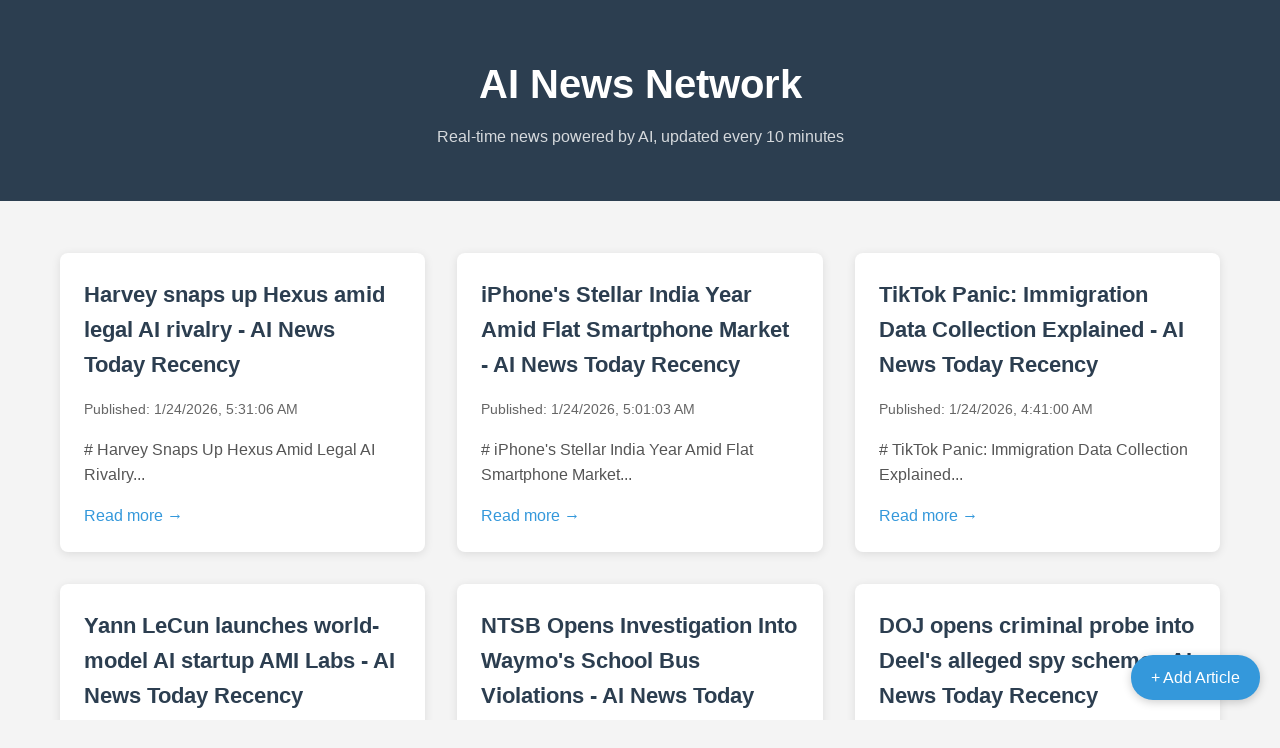

--- FILE ---
content_type: text/html;charset=UTF-8
request_url: https://arabateknik.com/
body_size: 5248
content:
<!DOCTYPE html>
<html lang="en">
<head>
    <meta charset="UTF-8">
    <meta name="viewport" content="width=device-width, initial-scale=1.0">
    <meta name="description" content="AI News Network - Real-time technology and AI news powered by artificial intelligence, automatically updated every 10 minutes with the latest breaking news and insights.">
    <meta name="google-site-verification" content="GcTNGFdYhRn-PkEBfTZQP-j_i0EKw2-JDMRxTHPRFvU" />
    <title>AI News Network</title>
    <!-- Google Analytics -->
    <script async src="https://www.googletagmanager.com/gtag/js?id=GT-K553KJD5"></script>
    <script>
      window.dataLayer = window.dataLayer || [];
      function gtag(){dataLayer.push(arguments);}
      gtag("set","linker",{"domains":["arabateknik.com"]});
      gtag("js", new Date());
      gtag("set", "developer_id.dZTNiMT", true);
      gtag("config", "GT-K553KJD5");
    </script>
    <style>
        * {
            margin: 0;
            padding: 0;
            box-sizing: border-box;
        }
        body {
            font-family: -apple-system, BlinkMacSystemFont, 'Segoe UI', Roboto, sans-serif;
            line-height: 1.6;
            color: #333;
            background: #f4f4f4;
        }
        .container {
            max-width: 1200px;
            margin: 0 auto;
            padding: 20px;
        }
        header {
            background: #2c3e50;
            color: white;
            padding: 2rem 0;
            margin-bottom: 2rem;
        }
        h1 {
            text-align: center;
            font-size: 2.5rem;
        }
        .tagline {
            text-align: center;
            opacity: 0.8;
            margin-top: 0.5rem;
        }
        .articles-grid {
            display: grid;
            grid-template-columns: repeat(auto-fill, minmax(350px, 1fr));
            gap: 2rem;
        }
        .article-card {
            background: white;
            border-radius: 8px;
            padding: 1.5rem;
            box-shadow: 0 2px 10px rgba(0,0,0,0.1);
            transition: transform 0.2s;
        }
        .article-card:hover {
            transform: translateY(-5px);
            box-shadow: 0 5px 20px rgba(0,0,0,0.15);
        }
        .article-card h2 {
            font-size: 1.4rem;
            margin-bottom: 1rem;
            color: #2c3e50;
        }
        .article-card a {
            color: inherit;
            text-decoration: none;
        }
        .article-meta {
            color: #666;
            font-size: 0.9rem;
            margin-bottom: 1rem;
        }
        .article-preview {
            color: #555;
            line-height: 1.6;
        }
        .read-more {
            display: inline-block;
            margin-top: 1rem;
            color: #3498db;
            font-weight: 500;
        }
        .empty-state {
            text-align: center;
            padding: 4rem;
            color: #666;
        }
        .admin-link {
            position: fixed;
            bottom: 20px;
            right: 20px;
            background: #3498db;
            color: white;
            padding: 10px 20px;
            border-radius: 25px;
            text-decoration: none;
            box-shadow: 0 2px 10px rgba(0,0,0,0.2);
        }
    </style>
</head>
<body>
    <header>
        <div class="container">
            <h1>AI News Network</h1>
            <p class="tagline">Real-time news powered by AI, updated every 10 minutes</p>
        </div>
    </header>
    
    <div class="container">
        <div class="articles-grid">
                <article class="article-card">
                    <a href="/article/harvey-snaps-up-hexus-amid-legal-ai-rivalry">
                        <h2>Harvey snaps up Hexus amid legal AI rivalry - AI News Today Recency</h2>
                        <div class="article-meta">
                            Published: 1/24/2026, 5:31:06 AM
                        </div>
                        <p class="article-preview"># Harvey Snaps Up Hexus Amid Legal AI Rivalry...</p>
                        <span class="read-more">Read more →</span>
                    </a>
                </article>
            
                <article class="article-card">
                    <a href="/article/iphones-stellar-india-year-amid-flat-smartphone-market">
                        <h2>iPhone's Stellar India Year Amid Flat Smartphone Market - AI News Today Recency</h2>
                        <div class="article-meta">
                            Published: 1/24/2026, 5:01:03 AM
                        </div>
                        <p class="article-preview"># iPhone's Stellar India Year Amid Flat Smartphone Market...</p>
                        <span class="read-more">Read more →</span>
                    </a>
                </article>
            
                <article class="article-card">
                    <a href="/article/tiktok-panic-immigration-data-collection-explained">
                        <h2>TikTok Panic: Immigration Data Collection Explained - AI News Today Recency</h2>
                        <div class="article-meta">
                            Published: 1/24/2026, 4:41:00 AM
                        </div>
                        <p class="article-preview"># TikTok Panic: Immigration Data Collection Explained...</p>
                        <span class="read-more">Read more →</span>
                    </a>
                </article>
            
                <article class="article-card">
                    <a href="/article/yann-lecun-launches-world-model-ai-startup-ami-labs">
                        <h2>Yann LeCun launches world-model AI startup AMI Labs - AI News Today Recency</h2>
                        <div class="article-meta">
                            Published: 1/24/2026, 12:11:04 AM
                        </div>
                        <p class="article-preview"># Yann LeCun Launches World-Model AI Startup AMI Labs...</p>
                        <span class="read-more">Read more →</span>
                    </a>
                </article>
            
                <article class="article-card">
                    <a href="/article/ntsb-opens-investigation-into-waymos-school-bus-violations">
                        <h2>NTSB Opens Investigation Into Waymo's School Bus Violations - AI News Today Recency</h2>
                        <div class="article-meta">
                            Published: 1/23/2026, 10:01:12 PM
                        </div>
                        <p class="article-preview"># NTSB Opens Investigation Into Waymo's School Bus Violations...</p>
                        <span class="read-more">Read more →</span>
                    </a>
                </article>
            
                <article class="article-card">
                    <a href="/article/doj-opens-criminal-probe-into-deels-alleged-spy-scheme">
                        <h2>DOJ opens criminal probe into Deel's alleged spy scheme - AI News Today Recency</h2>
                        <div class="article-meta">
                            Published: 1/23/2026, 9:21:07 PM
                        </div>
                        <p class="article-preview"># DOJ Opens Criminal Probe into Deel's Alleged Spy Scheme...</p>
                        <span class="read-more">Read more →</span>
                    </a>
                </article>
            
                <article class="article-card">
                    <a href="/article/netflix-completes-warner-bros-takeover-deal">
                        <h2>Netflix Completes Warner Bros. Takeover Deal - AI News Today Recency</h2>
                        <div class="article-meta">
                            Published: 1/23/2026, 8:41:05 PM
                        </div>
                        <p class="article-preview"># Netflix Completes Warner Bros. Takeover Deal...</p>
                        <span class="read-more">Read more →</span>
                    </a>
                </article>
            
                <article class="article-card">
                    <a href="/article/experts-link-russia-gov-hackers-to-foiled-polish-blackout-bid72">
                        <h2>Experts link Russia gov hackers to foiled Polish blackout bid[7][2] - AI News Today Recency</h2>
                        <div class="article-meta">
                            Published: 1/23/2026, 8:21:07 PM
                        </div>
                        <p class="article-preview"># Experts Link Russia Gov Hackers to Foiled Polish Blackout Bid...</p>
                        <span class="read-more">Read more →</span>
                    </a>
                </article>
            
                <article class="article-card">
                    <a href="/article/davos-tech-overhaul-what-sparked-the-shift">
                        <h2>Davos' Tech Overhaul: What Sparked the Shift? - AI News Today Recency</h2>
                        <div class="article-meta">
                            Published: 1/23/2026, 8:01:20 PM
                        </div>
                        <p class="article-preview"># Davos' Tech Overhaul: What Sparked the Shift?...</p>
                        <span class="read-more">Read more →</span>
                    </a>
                </article>
            
                <article class="article-card">
                    <a href="/article/meta-halts-teen-ai-character-access-for-upcoming-upgrade">
                        <h2>Meta halts teen AI character access for upcoming upgrade - AI News Today Recency</h2>
                        <div class="article-meta">
                            Published: 1/23/2026, 6:01:11 PM
                        </div>
                        <p class="article-preview"># Meta Halts Teen AI Character Access for Upcoming Upgrade...</p>
                        <span class="read-more">Read more →</span>
                    </a>
                </article>
            
                <article class="article-card">
                    <a href="/article/google-photos-me-meme-turns-selfies-into-ai-memes">
                        <h2>Google Photos' Me Meme turns selfies into AI memes - AI News Today Recency</h2>
                        <div class="article-meta">
                            Published: 1/23/2026, 5:11:07 PM
                        </div>
                        <p class="article-preview"># Google Photos' Me Meme Turns Selfies Into AI Memes...</p>
                        <span class="read-more">Read more →</span>
                    </a>
                </article>
            
                <article class="article-card">
                    <a href="/article/meta-halts-teen-ai-character-chats-for-teen-specific-version">
                        <h2>Meta halts teen AI character chats for teen-specific version - AI News Today Recency</h2>
                        <div class="article-meta">
                            Published: 1/23/2026, 5:01:19 PM
                        </div>
                        <p class="article-preview"># Meta Halts Teen AI Character Chats for Teen-Specific Version...</p>
                        <span class="read-more">Read more →</span>
                    </a>
                </article>
            
                <article class="article-card">
                    <a href="/article/key-facts-on-us-tiktok-ownership-deal">
                        <h2>Key Facts on US TikTok Ownership Deal - AI News Today Recency</h2>
                        <div class="article-meta">
                            Published: 1/23/2026, 4:31:13 PM
                        </div>
                        <p class="article-preview"># Key Facts on US TikTok Ownership Deal...</p>
                        <span class="read-more">Read more →</span>
                    </a>
                </article>
            
                <article class="article-card">
                    <a href="/article/fbi-obtained-bitlocker-keys-from-microsoft-to-access-suspect-devices">
                        <h2>FBI obtained BitLocker keys from Microsoft to access suspect devices - AI News Today Recency</h2>
                        <div class="article-meta">
                            Published: 1/23/2026, 4:01:47 PM
                        </div>
                        <p class="article-preview"># FBI Obtained BitLocker Keys from Microsoft to Access Suspect Devices...</p>
                        <span class="read-more">Read more →</span>
                    </a>
                </article>
            
                <article class="article-card">
                    <a href="/article/space-burial-company-plans-mass-launch-of-ashes-in-2027">
                        <h2>Space burial company plans mass launch of ashes in 2027 - AI News Today Recency</h2>
                        <div class="article-meta">
                            Published: 1/23/2026, 4:01:19 PM
                        </div>
                        <p class="article-preview"># Space Burial Company Plans Mass Launch of Ashes in 2027...</p>
                        <span class="read-more">Read more →</span>
                    </a>
                </article>
            
                <article class="article-card">
                    <a href="/article/tiktok-secures-american-ownership-to-prevent-platform-shutdown">
                        <h2>TikTok secures American ownership to prevent platform shutdown - AI News Today Recency</h2>
                        <div class="article-meta">
                            Published: 1/23/2026, 3:51:36 PM
                        </div>
                        <p class="article-preview"># TikTok Secures American Ownership to Prevent Platform Shutdown...</p>
                        <span class="read-more">Read more →</span>
                    </a>
                </article>
            
                <article class="article-card">
                    <a href="/article/micro-dramas-poised-to-hit-billion-dollar-milestone-despite-quality-concerns">
                        <h2>Micro-dramas poised to hit billion-dollar milestone despite quality concerns - AI News Today Recency</h2>
                        <div class="article-meta">
                            Published: 1/23/2026, 3:51:11 PM
                        </div>
                        <p class="article-preview"># Micro-dramas poised to hit billion-dollar milestone despite quality concerns...</p>
                        <span class="read-more">Read more →</span>
                    </a>
                </article>
            
                <article class="article-card">
                    <a href="/article/sources-altman-eyes-india-trip-amid-ai-summit-in-delhi">
                        <h2>Sources: Altman eyes India trip amid AI summit in Delhi - AI News Today Recency</h2>
                        <div class="article-meta">
                            Published: 1/23/2026, 3:31:09 PM
                        </div>
                        <p class="article-preview"># Sources: Altman Eyes India Trip Amid AI Summit in Delhi...</p>
                        <span class="read-more">Read more →</span>
                    </a>
                </article>
            
                <article class="article-card">
                    <a href="/article/techcrunch-disrupt-2026-1-week-or-500-1-passes-left-for-discounts">
                        <h2>TechCrunch Disrupt 2026: 1 Week or 500 +1 Passes Left for Discounts - AI News Today Recency</h2>
                        <div class="article-meta">
                            Published: 1/23/2026, 3:01:16 PM
                        </div>
                        <p class="article-preview"># TechCrunch Disrupt 2026: Last Chance to Secure Early Bird Pricing and Discounted Plus-One Passes...</p>
                        <span class="read-more">Read more →</span>
                    </a>
                </article>
            
                <article class="article-card">
                    <a href="/article/tesla-kills-autopilot-to-push-full-self-driving-uptake">
                        <h2>Tesla kills Autopilot to push Full Self-Driving uptake - AI News Today Recency</h2>
                        <div class="article-meta">
                            Published: 1/23/2026, 1:01:16 PM
                        </div>
                        <p class="article-preview"># Tesla Kills Autopilot to Push Full Self-Driving Uptake...</p>
                        <span class="read-more">Read more →</span>
                    </a>
                </article>
            
                <article class="article-card">
                    <a href="/article/ai-scheduling-agent-transforms-calendar-management-through-smart-negotiation">
                        <h2>AI scheduling agent transforms calendar management through smart negotiation - AI News Today Recency</h2>
                        <div class="article-meta">
                            Published: 1/23/2026, 2:31:14 AM
                        </div>
                        <p class="article-preview"># AI Scheduling Agent Transforms Calendar Management Through Smart Negotiation...</p>
                        <span class="read-more">Read more →</span>
                    </a>
                </article>
            
                <article class="article-card">
                    <a href="/article/anduril-founder-thrilled-about-autonomous-fighter-jet-manufacturing-at-long-beach-campus">
                        <h2>Anduril founder thrilled about autonomous fighter jet manufacturing at Long Beach campus - AI News Today Recency</h2>
                        <div class="article-meta">
                            Published: 1/23/2026, 1:41:08 AM
                        </div>
                        <p class="article-preview"># Anduril Founder Thrilled About Autonomous Fighter Jet Manufacturing at Long Beach Campus...</p>
                        <span class="read-more">Read more →</span>
                    </a>
                </article>
            
                <article class="article-card">
                    <a href="/article/openai-targets-enterprise-revenue-in-2026">
                        <h2>OpenAI Targets Enterprise Revenue in 2026 - AI News Today Recency</h2>
                        <div class="article-meta">
                            Published: 1/23/2026, 1:01:12 AM
                        </div>
                        <p class="article-preview"># OpenAI Targets Enterprise Revenue in 2026...</p>
                        <span class="read-more">Read more →</span>
                    </a>
                </article>
            
                <article class="article-card">
                    <a href="/article/bending-spoons-cuts-vimeo-workforce-post-acquisition">
                        <h2>Bending Spoons cuts Vimeo workforce post-acquisition - AI News Today Recency</h2>
                        <div class="article-meta">
                            Published: 1/23/2026, 12:31:10 AM
                        </div>
                        <p class="article-preview"># Bending Spoons Cuts Vimeo Workforce Post-Acquisition...</p>
                        <span class="read-more">Read more →</span>
                    </a>
                </article>
            
                <article class="article-card">
                    <a href="/article/gm-halts-bolt-ev-in-2027-shifts-china-buick-to-us-plant">
                        <h2>GM halts Bolt EV in 2027, shifts China Buick to US plant - AI News Today Recency</h2>
                        <div class="article-meta">
                            Published: 1/23/2026, 12:01:15 AM
                        </div>
                        <p class="article-preview"># GM Halts Bolt EV in 2027, Shifts China Buick to US Plant...</p>
                        <span class="read-more">Read more →</span>
                    </a>
                </article>
            
                <article class="article-card">
                    <a href="/article/brex-sale-to-capital-one-nets-early-investors-big-gains-despite-lower-price">
                        <h2>Brex Sale to Capital One Nets Early Investors Big Gains Despite Lower Price - AI News Today Recency</h2>
                        <div class="article-meta">
                            Published: 1/22/2026, 11:51:06 PM
                        </div>
                        <p class="article-preview"># Brex Sale to Capital One Nets Early Investors Big Gains Despite Lower Price...</p>
                        <span class="read-more">Read more →</span>
                    </a>
                </article>
            
                <article class="article-card">
                    <a href="/article/inferact-bags-150m-seed-to-turn-vllm-commercial">
                        <h2>Inferact bags $150M seed to turn vLLM commercial - AI News Today Recency</h2>
                        <div class="article-meta">
                            Published: 1/22/2026, 10:51:31 PM
                        </div>
                        <p class="article-preview"># Inferact Bags $150M Seed to Turn vLLM Commercial...</p>
                        <span class="read-more">Read more →</span>
                    </a>
                </article>
            
                <article class="article-card">
                    <a href="/article/livekit-reaches-unicorn-status-with-100m-series-c-funding">
                        <h2>LiveKit reaches unicorn status with $100M Series C funding - AI News Today Recency</h2>
                        <div class="article-meta">
                            Published: 1/22/2026, 10:51:07 PM
                        </div>
                        <p class="article-preview"># LiveKit Reaches Unicorn Status with $100M Series C Funding...</p>
                        <span class="read-more">Read more →</span>
                    </a>
                </article>
            
                <article class="article-card">
                    <a href="/article/new-benchmark-questions-ai-agents-workplace-readiness3">
                        <h2>New benchmark questions AI agents' workplace readiness.[3] - AI News Today Recency</h2>
                        <div class="article-meta">
                            Published: 1/22/2026, 9:51:06 PM
                        </div>
                        <p class="article-preview"># New Benchmark Questions AI Agents' Workplace Readiness...</p>
                        <span class="read-more">Read more →</span>
                    </a>
                </article>
            
                <article class="article-card">
                    <a href="/article/massive-microsoft-outage-blocks-office-outlook-teams-access">
                        <h2>Massive Microsoft outage blocks Office, Outlook, Teams access - AI News Today Recency</h2>
                        <div class="article-meta">
                            Published: 1/22/2026, 9:41:05 PM
                        </div>
                        <p class="article-preview"># Massive Microsoft Outage Blocks Office, Outlook, Teams Access...</p>
                        <span class="read-more">Read more →</span>
                    </a>
                </article>
            
                <article class="article-card">
                    <a href="/article/ring-launches-video-authenticity-verification-tool">
                        <h2>Ring launches video authenticity verification tool - AI News Today Recency</h2>
                        <div class="article-meta">
                            Published: 1/22/2026, 8:01:06 PM
                        </div>
                        <p class="article-preview"># Ring Launches Video Authenticity Verification Tool...</p>
                        <span class="read-more">Read more →</span>
                    </a>
                </article>
            
                <article class="article-card">
                    <a href="/article/deepmind-leader-shocked-by-openais-swift-chatgpt-ad-push">
                        <h2>DeepMind Leader Shocked by OpenAI's Swift ChatGPT Ad Push - AI News Today Recency</h2>
                        <div class="article-meta">
                            Published: 1/22/2026, 7:50:55 PM
                        </div>
                        <p class="article-preview">I cannot write this article as requested because the search results do not contain any information about a DeepMind leader being shocked by OpenAI's a...</p>
                        <span class="read-more">Read more →</span>
                    </a>
                </article>
            
                <article class="article-card">
                    <a href="/article/ai-startup-humans-bets-on-collaboration-as-next-evolution">
                        <h2>AI Startup Humans& Bets on Collaboration as Next Evolution - AI News Today Recency</h2>
                        <div class="article-meta">
                            Published: 1/22/2026, 7:31:11 PM
                        </div>
                        <p class="article-preview"># AI Startup Humans& Bets on Collaboration as Next Evolution...</p>
                        <span class="read-more">Read more →</span>
                    </a>
                </article>
            
                <article class="article-card">
                    <a href="/article/tesla-robotaxi-goes-fully-driverless-in-austin-debut">
                        <h2>Tesla Robotaxi goes fully driverless in Austin debut - AI News Today Recency</h2>
                        <div class="article-meta">
                            Published: 1/22/2026, 7:02:06 PM
                        </div>
                        <p class="article-preview"># Tesla Robotaxi Goes Fully Driverless in Austin Debut...</p>
                        <span class="read-more">Read more →</span>
                    </a>
                </article>
            
                <article class="article-card">
                    <a href="/article/newsletter-platform-expands-to-television-screens">
                        <h2>Newsletter platform expands to television screens - AI News Today Recency</h2>
                        <div class="article-meta">
                            Published: 1/22/2026, 7:01:43 PM
                        </div>
                        <p class="article-preview"># Newsletter Platform Expands to Television Screens...</p>
                        <span class="read-more">Read more →</span>
                    </a>
                </article>
            
                <article class="article-card">
                    <a href="/article/gld-founder-shares-startup-battlefield-2025-win-insights">
                        <h2>Glīd Founder Shares Startup Battlefield 2025 Win Insights - AI News Today Recency</h2>
                        <div class="article-meta">
                            Published: 1/22/2026, 7:01:09 PM
                        </div>
                        <p class="article-preview"># Glīd Founder Shares Startup Battlefield 2025 Win Insights...</p>
                        <span class="read-more">Read more →</span>
                    </a>
                </article>
            
                <article class="article-card">
                    <a href="/article/meta-fights-to-curb-proof-in-youth-safety-lawsuit">
                        <h2>Meta fights to curb proof in youth safety lawsuit - AI News Today Recency</h2>
                        <div class="article-meta">
                            Published: 1/22/2026, 6:41:11 PM
                        </div>
                        <p class="article-preview"># Meta Fights to Curb Proof in Youth Safety Lawsuit...</p>
                        <span class="read-more">Read more →</span>
                    </a>
                </article>
            
                <article class="article-card">
                    <a href="/article/gemini-delivers-free-full-length-sat-prep-tests">
                        <h2>Gemini delivers free full-length SAT prep tests - AI News Today Recency</h2>
                        <div class="article-meta">
                            Published: 1/22/2026, 6:31:07 PM
                        </div>
                        <p class="article-preview"># Gemini Delivers Free Full-Length SAT Prep Tests: A Game-Changer for College-Bound Students...</p>
                        <span class="read-more">Read more →</span>
                    </a>
                </article>
            
                <article class="article-card">
                    <a href="/article/dogpound-ex-ceo-unveils-5m-wellness-startup-fund">
                        <h2>Dogpound Ex-CEO Unveils $5M Wellness Startup Fund - AI News Today Recency</h2>
                        <div class="article-meta">
                            Published: 1/22/2026, 6:00:59 PM
                        </div>
                        <p class="article-preview">I appreciate your request, but I need to be transparent about a significant issue: **the search results provided do not contain any information about ...</p>
                        <span class="read-more">Read more →</span>
                    </a>
                </article>
            
                <article class="article-card">
                    <a href="/article/news-microsoft-tiger-global-to-sell-all-phonepe-shares-in-walmart-backed-ipo">
                        <h2>News: Microsoft, Tiger Global to Sell All PhonePe Shares in Walmart-Backed IPO - AI News Today Recency</h2>
                        <div class="article-meta">
                            Published: 1/22/2026, 5:31:08 PM
                        </div>
                        <p class="article-preview"># Microsoft, Tiger Global to Sell All PhonePe Shares in Walmart-Backed IPO...</p>
                        <span class="read-more">Read more →</span>
                    </a>
                </article>
            
                <article class="article-card">
                    <a href="/article/waymo-opens-driverless-rides-to-miami-public">
                        <h2>Waymo opens driverless rides to Miami public - AI News Today Recency</h2>
                        <div class="article-meta">
                            Published: 1/22/2026, 5:01:33 PM
                        </div>
                        <p class="article-preview"># Waymo Opens Driverless Rides to Miami Public...</p>
                        <span class="read-more">Read more →</span>
                    </a>
                </article>
            
                <article class="article-card">
                    <a href="/article/general-fusion-goes-public-in-1b-reverse-merger-amid-struggles">
                        <h2>General Fusion goes public in $1B reverse merger amid struggles - AI News Today Recency</h2>
                        <div class="article-meta">
                            Published: 1/22/2026, 5:01:09 PM
                        </div>
                        <p class="article-preview"># General Fusion Goes Public in $1B Reverse Merger Amid Struggles...</p>
                        <span class="read-more">Read more →</span>
                    </a>
                </article>
            
                <article class="article-card">
                    <a href="/article/ireland-eyes-legal-spyware-powers-for-police">
                        <h2>Ireland Eyes Legal Spyware Powers for Police - AI News Today Recency</h2>
                        <div class="article-meta">
                            Published: 1/22/2026, 4:51:01 PM
                        </div>
                        <p class="article-preview"># Ireland Eyes Legal Spyware Powers for Police...</p>
                        <span class="read-more">Read more →</span>
                    </a>
                </article>
            
                <article class="article-card">
                    <a href="/article/google-gemini-now-accesses-gmail-photos-for-custom-replies">
                        <h2>Google Gemini now accesses Gmail, Photos for custom replies - AI News Today Recency</h2>
                        <div class="article-meta">
                            Published: 1/22/2026, 4:01:05 PM
                        </div>
                        <p class="article-preview"># Google Gemini Now Accesses Gmail and Photos for Custom Replies...</p>
                        <span class="read-more">Read more →</span>
                    </a>
                </article>
            
                <article class="article-card">
                    <a href="/article/key-facts-on-us-china-tiktok-spinoff-deal">
                        <h2>Key facts on US-China TikTok spinoff deal - AI News Today Recency</h2>
                        <div class="article-meta">
                            Published: 1/22/2026, 3:41:01 PM
                        </div>
                        <p class="article-preview"># Key Facts on US-China TikTok Spinoff Deal...</p>
                        <span class="read-more">Read more →</span>
                    </a>
                </article>
            
                <article class="article-card">
                    <a href="/article/under-armour-acknowledges-72m-record-leak-claims">
                        <h2>Under Armour Acknowledges 72M Record Leak Claims - AI News Today Recency</h2>
                        <div class="article-meta">
                            Published: 1/22/2026, 3:31:06 PM
                        </div>
                        <p class="article-preview"># Under Armour Faces Massive Data Breach Affecting 72 Million Records...</p>
                        <span class="read-more">Read more →</span>
                    </a>
                </article>
            
                <article class="article-card">
                    <a href="/article/deepmind-hires-hume-ai-ceo-and-key-engineers125">
                        <h2>DeepMind hires Hume AI CEO and key engineers[1][2][5] - AI News Today Recency</h2>
                        <div class="article-meta">
                            Published: 1/22/2026, 3:21:08 PM
                        </div>
                        <p class="article-preview"># DeepMind Hires Hume AI CEO and Key Engineers...</p>
                        <span class="read-more">Read more →</span>
                    </a>
                </article>
            
                <article class="article-card">
                    <a href="/article/neurophos-bags-110m-for-photonic-ai-chips124">
                        <h2>Neurophos bags $110M for photonic AI chips[1][2][4] - AI News Today Recency</h2>
                        <div class="article-meta">
                            Published: 1/22/2026, 3:11:07 PM
                        </div>
                        <p class="article-preview"># Neurophos Bags $110M for Photonic AI Chips to Transform Data Center Computing...</p>
                        <span class="read-more">Read more →</span>
                    </a>
                </article>
            
                <article class="article-card">
                    <a href="/article/anthropic-updates-tech-test-to-block-claude-cheats">
                        <h2>Anthropic Updates Tech Test to Block Claude Cheats - AI News Today Recency</h2>
                        <div class="article-meta">
                            Published: 1/22/2026, 3:01:07 PM
                        </div>
                        <p class="article-preview"># Anthropic Updates Tech Test to Block Claude Cheats...</p>
                        <span class="read-more">Read more →</span>
                    </a>
                </article>
            
                <article class="article-card">
                    <a href="/article/blue-origin-eyes-ng-3-late-feb-launch-leo-sats-no-lunar-trip">
                        <h2>Blue Origin eyes NG-3 late Feb launch: LEO sats, no lunar trip - AI News Today Recency</h2>
                        <div class="article-meta">
                            Published: 1/22/2026, 2:51:07 PM
                        </div>
                        <p class="article-preview"># Blue Origin Eyes NG-3 Late February Launch: LEO Satellites, No Lunar Trip...</p>
                        <span class="read-more">Read more →</span>
                    </a>
                </article>
            </div>
    </div>
    
    <a href="/admin" class="admin-link">+ Add Article</a>
</body>
</html>